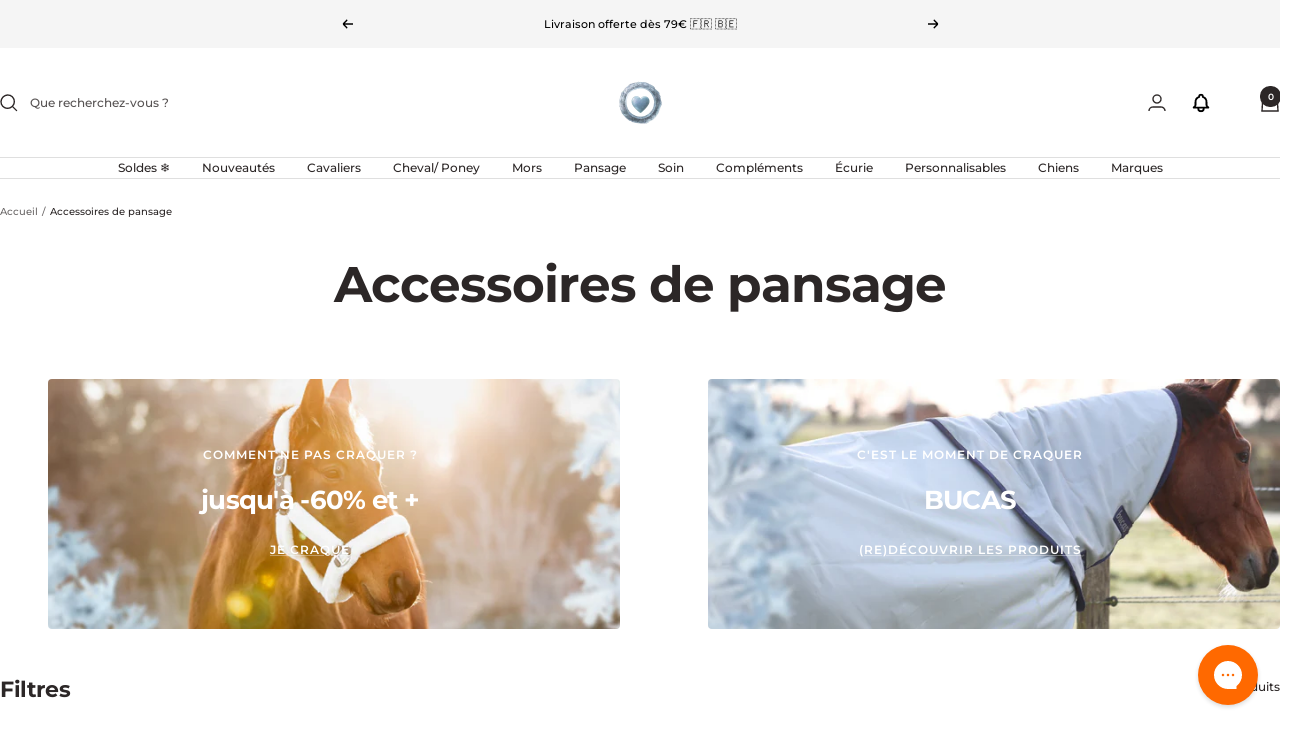

--- FILE ---
content_type: text/css
request_url: https://js.klevu.com/klevu-css/klevu_search_box_klevu-159424267372312497.min.css?t=0
body_size: 9905
content:
.klevu-searching-area{position:absolute;z-index:20000000000;width:750px;font-family:inherit;font-size:12px;border:0;background-color:#fff;-webkit-box-shadow:0 3px 5px rgba(50,50,50,0.25);-moz-box-shadow:0 3px 5px rgba(50,50,50,0.25);box-shadow:0 3px 5px rgba(50,50,50,0.25);border-radius:4px}
.klevu-min-ltr{display:none;position:absolute;z-index:20000000000;width:20%;font-family:inherit;font-size:12px;color:#414042;padding:3px;border:1px solid #ddd;background-color:#fff;text-align:left}
.klevu-min-ltr img{width:auto}.klevu-fluid .klevu-searching-area{width:75%}.klevu-without-filter{width:550px}
.klevu-fluid .klevu-without-filter{width:55%;background:#fff}.klevu-popular-terms{width:750px}.klevu-fluid .klevu-popular-terms{width:55%}
.klevu-pt-rs-hover{font-family:inherit;padding:10px;font-size:11px;position:absolute;z-index:20000000000;width:500px;border:1px solid #f1f1f1;background-color:#fff;line-height:20px;border-top-right-radius:8px;border-bottom-right-radius:8px;border-bottom-left-radius:8px}
.klevu-fluid .klevu-pt-rs-hover{width:38%}.klevu-pt-rs-hover a{color:#414042;text-decoration:none;display:inline-block}
.klevu-pt-rs-hover a:hover{text-decoration:underline}.klevu-pt-rs-hover strong{float:left;width:25%;color:#666;display:block;text-align:left}
.klevu-pt-rs-hover .klevu-pt-rs-keywords{float:left;width:73%;margin-left:1%;color:#666;text-align:left}
.klevu-pt-rs{float:left;width:31%;max-height:434px;overflow:auto;background-color:#eee}.klevu-pt-head{padding:11.5px;font-weight:bold;background-color:#c3c3c3;font-size:12px;text-align:left;color:#000}
.klevu-pt-list ul{margin:0;padding:0;margin-top:10px}.klevu-pt-list ul li{list-style:none;text-align:left;width:98.5%;display:inline-table;margin:0;padding:4px;padding-bottom:5px;padding-top:5px;border-bottom:1px dotted #ddd;padding-left:0}
.klevu-pt-list ul li:last-child{border-bottom:0}.klevu-pt-list ul li a{display:block;position:relative;overflow:hidden;margin:0 5px;padding-top:3px;padding-bottom:3px;padding-left:5px;padding-right:5px;font-size:13px;line-height:15px;text-decoration:none;cursor:pointer;-moz-border-radius:26px 26px 26px 26px;-webkit-border-radius:26px 26px 26px 26px;border-radius:26px 26px 26px 26px;color:#000}
.klevu-pt-list ul li a:hover{background-color:#dadada}.klevu-pt-list ul li.klevu-pt-selected a{background-color:#616161;color:#fff}
.klevu-pt-list ul li a span.klevu-pt-label{float:left;width:86%}.klevu-pt-list ul li a span.klevu-pt-cancel{float:right;width:13%;text-align:right;font-size:11px}
.klevu-popular-terms .klevu-sorting-results{width:69%}.klevu-searching-area img{border:0;display:inline-block}
.klevu-filters{float:left;width:30.8%;max-height:434px;overflow:auto;background-color:#fff}.klevu-filter-head{padding:10px;font-weight:bold;font-size:13px;text-align:left;color:#000}
.klevu-collapse{background:url(https://js.klevu.com/klevu-js-v1/img-1-1/klevu-collapse-filter.png) right no-repeat}
.klevu-expand{background:url(https://js.klevu.com/klevu-js-v1/img-1-1/klevu-expand-filter.png) right no-repeat}
.klevu-filter-box{height:150px;overflow:hidden;color:#000}.klevu-filter-name{padding-bottom:7px}.klevu-filter-box a{text-decoration:none}
.klevu-show-opt{text-align:center;padding:3px;position:relative}.klevu-hide-opt{text-align:center;padding:3px;position:relative}
.klevu-filter-name ul{margin:0;padding:0;margin-top:10px}.klevu-filter-name ul li{list-style:none;text-align:left;width:99%;display:inline-table;margin:0;padding-left:0}
.klevu-filter-name ul li a{display:block;position:relative;overflow:hidden;margin:0 5px;padding-left:5px;padding-right:5px;font-size:13px;text-decoration:none;cursor:pointer;color:#000}
.klevu-filter-name ul li.klevu-filter-selected{border-bottom:0}.klevu-filter-name ul li a span.klevu-filter-label{float:left;width:86%}
.klevu-filter-name ul li a span.klevu-filter-total{float:right;width:13%;text-align:right}.klevu-filter-name ul li a span.klevu-filter-cancel{float:right;width:13%;text-align:right;font-size:11px}
.klevu-filter-label:before{content:'';border:1px solid #eee;background:#fff;border-radius:50%;margin-right:8px;height:12px;width:12px;display:inline-block;color:#777;margin-top:0;position:relative;box-sizing:border-box;-moz-box-sizing:border-box;-webkit-box-sizing:border-box;transition:background 200ms;-webkit-transition:background 200ms;-moz-transition:background 200ms}
.klevu-filter-name ul li a:hover span.klevu-filter-label:before{border:1px solid #414042}.klevu-filter-name ul li.klevu-filter-selected span.klevu-filter-label:before{background:#414042;border:1px solid #414042}
.klevu-multi-check .klevu-filter-label:before{content:'';border:1px solid #eee;border-radius:4px;margin-right:8px;height:15px;width:15px;color:#777;margin-bottom:-1px;position:relative;box-sizing:border-box;-moz-box-sizing:border-box;-webkit-box-sizing:border-box;transition:background 200ms;-webkit-transition:background 200ms;-moz-transition:background 200ms;transition:border-color 200ms;-webkit-transition:border-color 200ms;-moz-transition:border-color 200ms}
.klevu-multi-check .klevu-filter-name ul li a:hover span.klevu-filter-label:before{background:#fff;border:1px solid #f57002}
.klevu-multi-check .klevu-filter-name ul li.klevu-filter-selected span.klevu-filter-label:before{background:#fff;border:1px solid #414042}
.klevu-multi-check .klevu-filter-name ul li a:hover span.klevu-filter-label:after{content:'';position:absolute;width:9px;height:5px;background:transparent;top:5px;left:8px;border:2px solid #ccc;border-top:0;border-right:0;box-sizing:border-box;-moz-box-sizing:border-box;-webkit-box-sizing:border-box;-webkit-transform:rotate(-45deg);-moz-transform:rotate(-45deg);-o-transform:rotate(-45deg);-ms-transform:rotate(-45deg);transform:rotate(-45deg)}
.klevu-multi-check .klevu-filter-name ul li.klevu-filter-selected span.klevu-filter-label:after{content:'';position:absolute;width:9px;height:5px;background:transparent;top:6px;left:8px;border:2px solid #f57002;border-top:0;border-right:0;box-sizing:border-box;-moz-box-sizing:border-box;-webkit-box-sizing:border-box;-webkit-transform:rotate(-45deg);-moz-transform:rotate(-45deg);-o-transform:rotate(-45deg);-ms-transform:rotate(-45deg);transform:rotate(-45deg)}
.klevu-multi-check .klevu-filter-name ul li.klevu-filter-selected:hover span.klevu-filter-label:after{box-sizing:border-box;-moz-box-sizing:border-box;-webkit-box-sizing:border-box;border-color:#414042}
.klevu-sorting-results{float:left;width:69%}.klevu-without-filter .klevu-sorting-results{width:100%}
.klevu-sorting-area{border-top:0;padding:9px;background-color:#ff7c10;text-align:center}.klevu-view{float:left;width:20%;text-align:left}
.klevu-view a{height:15px;width:15px;text-align:center;vertical-align:middle;display:inline-block;overflow:hidden}
.klevu-grid-btn{background:#ff7c11 url(https://js.klevu.com/klevu-js-v1/img-1-1/klevu-grid.png) no-repeat 0 0;cursor:pointer}
.klevu-list-btn{background:#ff7c11 url(https://js.klevu.com/klevu-js-v1/img-1-1/klevu-list.png) no-repeat 0 0;cursor:pointer}
.klevu-view a:hover{border-color:#BBB;background-position:0 -17px}.klevu-view a.klevu-current-view{background-position:0 -17px;border-color:#BBB}
.klevu-sorting{float:left;width:20%;text-align:right}.klevu-sorting a{height:15px;width:15px;text-align:center;vertical-align:middle;display:inline-block;overflow:hidden}
.klevu-rel-btn{background:url(https://js.klevu.com/klevu-js-v1/img-1-1/klevu-relevance.png) no-repeat 0 0;cursor:pointer}
.klevu-price-low-btn{background:url(https://js.klevu.com/klevu-js-v1/img-1-1/klevu-p-low-to-high.png) no-repeat 0 0;cursor:pointer;margin-right:-4px}
.klevu-price-high-btn{background:url(https://js.klevu.com/klevu-js-v1/img-1-1/klevu-p-high-to-low.png) no-repeat 0 0;cursor:pointer}
.klevu-sorting a:hover{background-position:0 -17px}.klevu-sorting a.klevu-current-sort{background-position:0 -17px}
.klevu-total-results{float:left;width:60%;text-align:center;font-size:11px;color:#fff}.klevu-clear-left{clear:left}
.klevu-list-view{background-color:#fff;overflow:auto;max-height:400px}.klevu-list-view ul{margin:0;padding:0;width:100% !important}
.klevu-list-view ul li{display:block;width:99.5%;height:auto;border-bottom:1px solid #eee;text-align:left}
.klevu-list-view ul li a.klevu-result-box{position:relative;text-decoration:none;color:#000;outline:0;display:block;padding:10px;height:auto}
.klevu-list-view ul li a.klevu-result-box:hover .klevu-name{text-decoration:underline}.klevu-list-view ul li:hover{cursor:pointer;background-color:#f9f9f9}
.klevu-list-view .klevu-img-wrap{float:left;overflow:hidden;width:18% !important;height:95px !important;text-align:center}
.klevu-list-view img{max-width:100% !important;max-height:95px !important;width:auto;height:auto;border:0;outline:0;opacity:1}
.klevu-list-view ul li .klevu-discount-badge{background:#ffcc01;padding:5px 10px;color:#000;font-weight:bold;position:absolute;top:6px;left:4px}
.klevu-list-view ul li .klevu-discount-badge strong{color:#000}.klevu-list-view ul li .klevu-name-desc{float:left;width:64%;padding-left:8px}
.klevu-list-view ul li .klevu-name{font-size:13px;text-decoration:none;color:#000;font-weight:bold;line-height:22px}
.klevu-list-view ul li .klevu-desc{font-size:13px;line-height:20px;color:#000}.klevu-list-view ul li .klevu-price{float:left;width:14%;margin-top:5px;margin-bottom:5px;padding:5px;text-align:center}
.klevu-list-view ul li .klevu-saleprice{font-weight:bold;font-size:12px;margin-bottom:5px;color:#000}
.klevu-list-view ul li .klevu-origprice{font-size:11px;text-decoration:line-through;color:#555}.klevu-list-view ul li .klevu-special-price{color:#f60}
.klevu-list-view ul li span.klevuPriceGreyText{font-weight:normal;font-size:11px !important;margin-bottom:5px;color:#393939 !important}
.klevu-list-view ul li strong{color:#2980b9}.klevu-list-view .klevu-stars-small{height:13px;display:inline-block;vertical-align:bottom;background:transparent url(https://js.klevu.com/klevu-js-v1/img-1-1/star-gray.png) top left repeat-x;width:65px;margin-top:5px}
.klevu-list-view .klevu-stars-small .klevu-rating{background:transparent url(https://js.klevu.com/klevu-js-v1/img-1-1/star-yellow.png) top left repeat-x;height:13px}
.klevu-list-view ul li{position:relative}.klevu-list-view ul li .klevu-addtocart{display:none;position:absolute;top:22px;right:4px;width:18%;text-align:center;margin-bottom:5px}
.klevu-list-view ul li:hover>.klevu-addtocart{display:block}.klevu-list-view ul li input[type="text"]{display:block;width:90%;float:none;border:1px solid #ddd;outline:0;text-align:right;font-size:12px}
.klevu-list-view ul li input[name="klevu-qty"]{display:none}.klevu-list-view ul li a.klevu-addtocart-btn{display:block;background:#414042;float:none;color:#fff;width:96%;padding-top:6px;padding-bottom:6px;margin-bottom:0;text-align:center;vertical-align:middle;cursor:pointer;white-space:nowrap;-webkit-user-select:none;-moz-user-select:none;-ms-user-select:none;-o-user-select:none;text-decoration:none}
.klevu-list-view ul li a.klevu-addtocart-btn:hover,.klevu-list-view ul li a.klevu-addtocart-btn:focus{text-decoration:none;background:#444;color:#fff;-webkit-transition:all .2s ease-in;transition:all .2s ease-in}
.klevu-grid-view{background-color:#fff;overflow:auto;max-height:400px;text-align:left}.klevu-grid-view ul{margin:0;padding:0;width:100% !important}
.klevu-grid-view ul li{display:inline-block;width:32%;min-height:200px;padding:0;vertical-align:top;text-align:center}
.klevu-grid-view ul li:hover{background-color:#f8f8f8}.klevu-grid-view ul li:nth-child(1),.klevu-grid-view ul li:nth-child(2),.klevu-grid-view ul li:nth-child(3){border-top:0}
.klevu-grid-view ul li a.klevu-result-box{position:relative;text-decoration:none;color:#000;outline:0;display:block;padding-top:15px;height:auto;min-height:200px;padding-bottom:10px}
.klevu-grid-view ul li a.klevu-result-box:hover .klevu-name{color:#666}.klevu-grid-view ul li:nth-child(3n+3){border-right:0}
.klevu-grid-view .klevu-img-wrap{float:none;overflow:hidden;width:100px !important;height:100px !important;text-align:center;margin:0 auto}
.kuGridView .klevuImgWrap a{position:static}.klevu-grid-view .klevu-img-wrap img{max-width:100px !important;max-height:100px !important;width:auto;height:auto;border:0;outline:0;opacity:1}
.klevu-grid-view .klevu-name-desc{float:none}.klevu-grid-view ul li .klevu-name{padding:5px;font-size:12px;text-decoration:none;color:#000;line-height:16px;min-height:32px;margin-top:5px}
.klevu-grid-view .klevu-desc{display:none}.klevu-grid-view ul li .klevu-price{float:none;margin-top:5px;padding:5px}
.klevu-grid-view ul li .klevu-saleprice{display:inline-block;font-weight:bold;font-size:12px;color:#000}
.klevu-grid-view ul li .klevu-special-price{color:#f60;margin-left:5px}.klevu-grid-view ul li .klevu-origprice{display:inline-block;font-size:12px;text-decoration:line-through;color:#555}
.klevu-grid-view ul li span.klevuPriceGreyText{font-weight:normal;font-size:11px !important;margin-bottom:5px;color:#393939 !important}
.klevu-grid-view ul li .klevu-discount-badge{background:#ffcc01;padding:5px 10px;color:#000;font-weight:bold;position:absolute;top:6px;left:2px}
.klevu-grid-view .klevu-stars-small{height:13px;display:inline-block;vertical-align:bottom;background:transparent url(https://js.klevu.com/klevu-js-v1/img-1-1/star-gray.png) top left repeat-x;width:65px}
.klevu-grid-view .klevu-stars-small .klevu-rating{background:transparent url(https://js.klevu.com/klevu-js-v1/img-1-1/star-yellow.png) top left repeat-x;height:13px}
.klevu-grid-view ul li .klevu-addtocart{margin-bottom:5px;text-align:center}.klevu-grid-view ul li input[type="text"]{display:inline-block;width:25%;float:left;border:1px solid #ddd;outline:0;text-align:right;font-size:12px}
.klevu-grid-view ul li input[name="klevu-qty"]{display:none}.klevu-grid-view ul li a.klevu-addtocart-btn{display:inline-block;background:#414042;float:none;color:#fff;width:72%;padding-top:6px;padding-bottom:6px;margin-bottom:0;text-align:center;vertical-align:middle;cursor:pointer;white-space:nowrap;-webkit-user-select:none;-moz-user-select:none;-ms-user-select:none;-o-user-select:none;text-decoration:none}
.klevu-grid-view ul li a.klevu-addtocart-btn:hover,.klevu-grid-view ul li a.klevu-addtocart-btn:focus{text-decoration:none;background:#444;color:#fff;-webkit-transition:all .2s ease-in;transition:all .2s ease-in}
.klevu-grid-view ul li .klevu-addtocart img{max-width:auto !important;max-height:25px !important}.powered-by-klevu{padding-right:2px;background-color:#eee;text-align:right;border-top:1px solid #ddd}
.powered-by-klevu a{line-height:16px;color:#414042;text-decoration:none;font-size:10px}.powered-by-klevu a:hover{text-decoration:none}
.klevu-clear-both{clear:both}#klevuLoader img{width:auto}.klevu-loader-with-filter{margin-top:50%;margin-bottom:10%;margin-left:50%}
.klevu-loader-without-filter{margin-top:10%;margin-bottom:10%;margin-left:50%;text-align:center}.klevu-no-records{font-size:13px;margin-bottom:10%;margin-top:10%;text-align:center}
.klevu-variants{font-size:9px;text-align:center;color:#777}.klevu-out-of-stock{font-size:9px;text-align:center;color:#777}
.klevu-vat-caption{font-size:9px;text-align:center;color:#777}@font-face{font-family:'WebRupee';src:url('https://js.klevu.com/klevu-css/kuwebrupeefont/WebRupee.V2.0.eot');src:local('WebRupee'),url('https://js.klevu.com/klevu-css/kuwebrupeefont/WebRupee.V2.0.ttf') format('truetype'),url('https://js.klevu.com/klevu-css/kuwebrupeefont/WebRupee.V2.0.woff') format('woff'),url('https://js.klevu.com/klevu-css/kuwebrupeefont/WebRupee.V2.0.svg') format('svg');font-weight:normal;font-style:normal}
.klevuwebrupee{font-family:'WebRupee'}.klevu-total-results-tab{display:none}
.klevu-searching-with-cms .klevu-sorting-area{padding-bottom:0;border-bottom:1px solid #ddd}.klevu-searching-with-cms .klevu-total-results{display:none}
.klevu-searching-with-cms .klevu-total-results-tab{display:block;float:left;width:70%;text-align:center;font-size:11px;color:#414042}
.klevu-searching-with-cms .klevu-view{width:15%}.klevu-searching-with-cms .klevu-sorting{width:15%}.klevuTabs{text-align:center;list-style:none;padding:0;line-height:24px;height:26px;overflow:hidden;font-size:12px;position:relative;margin-bottom:-1px}
.klevuTabs a{border:1px solid #ddd;background:#d1d1d1;background:-o-linear-gradient(top,#ececec 50%,#d1d1d1 100%);background:-ms-linear-gradient(top,#ececec 50%,#d1d1d1 100%);background:-moz-linear-gradient(top,#ececec 50%,#d1d1d1 100%);background:-webkit-linear-gradient(top,#ececec 50%,#d1d1d1 100%);background:linear-gradient(top,#ececec 50%,#d1d1d1 100%);display:inline-block;position:relative;z-index:0;border-top-left-radius:6px;border-top-right-radius:6px;box-shadow:0 2px 2px rgba(0,0,0,0.4),inset 0 1px 0 #FFF;text-shadow:0 1px #FFF;margin:0 -5px;padding:0 12px;color:#555;text-decoration:none;cursor:pointer}
.klevuTabs a.klevu-tab-selected{background:#FFF;color:#414042;z-index:2;border-bottom-color:#FFF}.klevuTabs:before{position:absolute;content:" ";width:100%;bottom:0;left:0;z-index:1}
.klevuTabs a:before,.klevuTabs a:after{border:1px solid #ddd;position:absolute;bottom:-1px;width:5px;height:5px;content:" "}
.klevuTabs a:before{left:-6px;border-bottom-right-radius:6px;border-width:0 1px 1px 0;box-shadow:2px 2px 0 #d1d1d1}
.klevuTabs a:after{right:-6px;border-bottom-left-radius:6px;border-width:0 0 1px 1px;box-shadow:-2px 2px 0 #d1d1d1}
.klevuTabs a.klevu-tab-selected:before{box-shadow:2px 2px 0 #FFF}.klevuTabs a.klevu-tab-selected:after{box-shadow:-2px 2px 0 #FFF}
#klevu-other-content{display:none}.klevu-other-content-view{background-color:#fff;overflow:auto;max-height:400px}
.klevu-other-content-view ul{margin:0;padding:0}.klevu-other-content-view ul li{display:block;width:99.5%;height:auto;border-bottom:1px solid #eee;text-align:left}
.klevu-other-content-view ul li a.klevu-result-box{text-decoration:none;color:#000;outline:0;display:block;padding:10px;height:auto}
.klevu-other-content-view ul li a.klevu-result-box:hover .klevu-name{text-decoration:underline}.klevu-other-content-view ul li:hover{cursor:pointer}
.klevu-other-content-view ul li .klevu-name-desc{width:100%}.klevu-other-content-view ul li .klevu-name{padding:5px;font-size:13px;text-decoration:none;color:#000;font-weight:bold}
.klevu-other-content-view ul li .klevu-desc{line-height:20px;padding:5px;color:#000}.klevu-other-content-view ul li strong{color:#2980b9}
.klevuPriceRangeSlider{width:80%;margin:0 auto;margin-top:30px;min-height:50px}.klevuPS-target,.klevuPS-target *{-webkit-touch-callout:none;-webkit-user-select:none;-ms-touch-action:none;touch-action:none;-ms-user-select:none;-moz-user-select:none;user-select:none;-moz-box-sizing:border-box;box-sizing:border-box}
.klevuPS-target{position:relative;direction:ltr}.klevuPS-base{width:100%;height:100%;position:relative;z-index:1}
.klevuPS-origin{position:absolute;right:0;top:0;left:0;bottom:0}.klevuPS-handle{position:relative;z-index:1}
.klevuPS-stacking .klevuPS-handle{z-index:10}.klevuPS-state-tap .klevuPS-origin{-webkit-transition:left .3s,top .3s;transition:left .3s,top .3s}
.klevuPS-base,.klevuPS-handle{-webkit-transform:translate3d(0,0,0);transform:translate3d(0,0,0)}.klevuPS-horizontal{height:4px}
.klevuPS-horizontal .klevuPS-handle{width:18px;height:18px;left:-9px;top:-7px}.klevuPS-vertical{width:18px}
.klevuPS-vertical .klevuPS-handle{width:28px;height:34px;left:-6px;top:-17px}.klevuPS-background{background:#eee}
.klevuPS-connect{background:#414042;-webkit-transition:background 450ms;transition:background 450ms}
.klevuPS-origin{border-radius:2px}.klevuPS-target{border-radius:4px}.klevuPS-draggable{cursor:w-resize}
.klevuPS-vertical .klevuPS-draggable{cursor:n-resize}.klevuPS-handle{border:1px solid #414042;border-radius:50%;background:#fff;cursor:pointer}
.klevuPS-tooltip{display:block;position:absolute;text-align:center;font-size:13px;margin-left:-9px}.klevuPS-horizontal .klevuPS-handle-lower .klevuPS-tooltip{bottom:-24px}
.klevuPS-horizontal .klevuPS-handle-upper .klevuPS-tooltip{bottom:-24px}.disableKlevuFilter{opacity:.3;pointer-events:none}
@media only screen and (max-width:1024px){.klevu-fluid .klevu-searching-area{width:70%}.klevu-fluid .klevu-without-filter{width:60%}
.klevu-fluid .klevu-pt-rs-hover{width:50% !important;padding:5px}}@media only screen and (min-width:641px) and (max-width:800px){.klevu-fluid .klevu-searching-area{left:0 !important;margin-left:10px;width:88%}
.klevu-fluid .klevu-filters{width:40%;float:left;border-right:0}.klevu-fluid .klevu-sorting-results{width:59.8%;float:left}
.klevu-fluid .klevu-popular-terms .klevu-sorting-results{width:68.5%}.klevu-fluid .klevu-without-filter .klevu-sorting-results{width:100%}
.klevu-fluid .klevu-sorting ul li{padding-left:3px;padding-right:3px;font-size:10px}.klevu-fluid .klevu-grid-view ul li{width:48.4%}
.klevu-fluid .klevu-grid-view ul li:nth-child(2n+2){border-right:0}.klevu-fluid .klevu-grid-view ul li:nth-child(odd){border-right:0}
.klevu-grid-view ul li:nth-child(3){border-top:1px solid #e2e2e2}.klevu-grid-view ul li:nth-last-child(1){border-top:0}
.klevu-fluid .klevu-list-view ul li .klevu-price{float:none;width:100%;margin-top:20px}.klevu-fluid .klevu-list-view .klevu-price .klevu-saleprice{display:inline !important}
.klevu-fluid .klevu-list-view .klevu-price .klevu-origprice{display:inline !important}.klevu-fluid .klevu-pt-rs-hover{width:75% !important;padding:5px}
}@media only screen and (max-width:640px){.klevu-fluid .klevu-searching-area{left:0 !important;margin-left:10px;width:90%}
.klevu-fluid .klevu-sorting-results{width:100%}.klevu-fluid .klevu-popular-terms .klevu-sorting-results{width:100%}
.klevu-fluid .klevu-pt-rs{display:none !important}.klevu-fluid .klevu-filters{display:none !important}
.klevu-fluid .klevu-grid-view ul li{width:32.4%}.klevu-fluid .klevu-list-view ul li .klevu-price{float:none;width:100%;margin-top:20px}
.klevu-fluid .klevu-list-view .klevu-price .klevu-saleprice{display:inline !important}.klevu-fluid .klevu-list-view .klevu-price .klevu-origprice{display:inline !important}
.klevu-fluid .klevu-pt-rs-hover{width:90% !important;padding:5px}.klevu-fluid .klevu-pt-rs-hover strong{float:none;width:100%}
.klevu-fluid .klevu-pt-rs-hover .klevu-pt-rs-keywords{float:none;width:100%}.klevu-fluid .klevu-rs-hover-box{margin-top:10px}
.klevu-fluid .klevu-searching-with-cms .klevu-sorting{display:none}.klevu-fluid .klevu-searching-with-cms .klevu-total-results-tab{width:85%}
.klevu-fluid .klevu-total-results-tab{overflow:hidden;margin-bottom:-4px}.klevu-fluid .klevu-searching-with-cms .klevu-sorting-area{padding:3px;padding-top:8px}
.klevu-fluid .klevuTabs{font-size:11px}.klevu-fluid .klevuTabs a{padding:0 8px;margin:0 -4px}}@media only screen and (max-width:480px){.klevu-fluid .klevu-grid-view ul li{width:48.2%}
.klevu-grid-view ul li:nth-child(3){border-top:1px solid #e2e2e2}.klevu-grid-view ul li:nth-last-child(1){border-top:0}
.klevu-fluid .klevu-grid-view ul li:nth-child(2n+2){border-right:0}.klevu-fluid .klevu-grid-view ul li:nth-child(odd){border-right:1px solid #e2e2e2}
}.kuContainer{width:100%;margin:0 auto;font-family:inherit;font-size:12px;background-color:#fff;box-sizing:border-box;-moz-box-sizing:border-box;-webkit-box-sizing:border-box;padding:10px}
.kuProListing{margin-top:20px;margin-bottom:20px}.kuFilters{float:left;width:22%}.kuFilterBox{margin-bottom:20px}
.kuFilterHead{padding:6px;font-size:12px;text-align:left;line-height:24px;border-bottom:1px solid #eee;text-transform:uppercase;font-weight:600;color:#414042}
.kuShowOpt{text-align:left;padding:3px;padding-left:35px;margin-bottom:20px;margin-top:-15px}.kuHideOpt{text-align:left;padding:3px;padding-left:35px;margin-bottom:20px;margin-top:-15px}
.kuShowOpt img,.kuHideOpt img{width:auto !important}.kuShowOpt a,.kuHideOpt a{color:#4d7abf;text-decoration:none}
.kuFilterNames ul{margin:0;padding:0;margin-top:10px;margin-left:0 !important;padding-left:0 !important}
.kuFilterNames ul li{list-style:none;text-align:left;width:100%;display:inline-table;margin:0;padding-left:0;margin-left:0 !important}
.kuFilterNames ul li a{display:block;position:relative;overflow:hidden;margin:0 5px;padding-left:5px;padding-right:5px;font-size:13px;text-decoration:none;cursor:pointer;font-style:normal;color:#414042;border:none !important;line-height:22px}
.kuFilterNames ul li a:hover{cursor:pointer}.kuFilterNames ul li.kuSelected a{color:#414042}.kuFilterNames ul li a span.kuFilterLabel{float:left;width:86%;margin:0;padding:0;font-weight:normal}
.kuFilterNames ul li a span.kuFilterTotal{float:right;width:13%;text-align:right}.kuFilterLabel:before{content:'';border:1px solid #eee;border-radius:50%;margin-right:8px;height:12px;width:12px;display:inline-block;color:#777;margin-top:0;position:relative;box-sizing:border-box;-moz-box-sizing:border-box;-webkit-box-sizing:border-box;transition:background 200ms;-webkit-transition:background 200ms;-moz-transition:background 200ms}
.kuFilterNames ul li a:hover span.kuFilterLabel:before{background:#414042;border:1px solid #414042}.kuFilterNames ul li.kuSelected span.kuFilterLabel:before{background:#414042;border:1px solid #414042}
.kuMulticheck .kuFilterLabel:before{content:'';border:1px solid #eee;border-radius:0;margin-right:8px;height:15px;width:15px;color:#777;margin-bottom:-1px;position:relative;box-sizing:border-box;-moz-box-sizing:border-box;-webkit-box-sizing:border-box;transition:background 200ms;-webkit-transition:background 200ms;-moz-transition:background 200ms;transition:border-color 200ms;-webkit-transition:border-color 200ms;-moz-transition:border-color 200ms}
.kuMulticheck .kuFilterNames ul li a:hover span.kuFilterLabel:before{background:#fff;border:1px solid #414042}
.kuMulticheck .kuFilterNames ul li.kuSelected span.kuFilterLabel:before{background:#fff;border:1px solid #414042}
.kuMulticheck .kuHover .kuFilterNames ul li a:hover span.kuFilterLabel:after{content:'';position:absolute;width:9px;height:5px;background:transparent;top:3px;left:8px;border:2px solid #ccc;border-top:0;border-right:0;box-sizing:border-box;-moz-box-sizing:border-box;-webkit-box-sizing:border-box;-webkit-transform:rotate(-45deg);-moz-transform:rotate(-45deg);-o-transform:rotate(-45deg);-ms-transform:rotate(-45deg);transform:rotate(-45deg)}
.kuMulticheck .kuFilterNames ul li.kuSelected span.kuFilterLabel:after{content:'';position:absolute;width:9px;height:5px;background:transparent;top:3px;left:8px;border:2px solid #414042;border-top:0;border-right:0;box-sizing:border-box;-moz-box-sizing:border-box;-webkit-box-sizing:border-box;-webkit-transform:rotate(-45deg);-moz-transform:rotate(-45deg);-o-transform:rotate(-45deg);-ms-transform:rotate(-45deg);transform:rotate(-45deg)}
.kuMulticheck .kuFilterNames ul li.kuSelected:hover span.kuFilterLabel:after{box-sizing:border-box;-moz-box-sizing:border-box;-webkit-box-sizing:border-box;border-color:#414042}
.kuFilterNames ul li a span.kuFilterCancel{float:right;width:13%;text-align:right}.kuResultList{float:right;width:75%;margin-top:3px}
.kuSortHeader{padding-top:0;margin-top:0}.kuResultInfo{border-bottom:1px solid #eee}.kuTotalResultsTab{float:left;width:40%}
.kuTotResults{text-align:left;margin-bottom:10px;line-height:24px;font-weight:bold;font-size:14px;float:left;color:#414042}
.kuTotalResultsTab .kuTabs{line-height:30px}.kuTotalResultsTab .kuTabs a{padding:8px;cursor:pointer;font-size:12px;margin-right:5px;transition:background 200ms;-webkit-transition:background 300ms;-moz-transition:background 200ms;color:#414042}
.kuTotalResultsTab .kuTabs a:hover{border-bottom:3px solid #eee;text-decoration:none}.kuTotalResultsTab a.kuTabSelected{border-bottom:3px solid #eee}
.kuTotalResultsTab a.kuTabSelected:hover{background:0}.kuSortingOpt{padding-top:12px;padding-bottom:12px;width:100%;margin-top:3px}
.kuSortby{float:left;width:35%}.kuSortby label{display:inline;color:#414042}.kuSortby select{display:inline;height:auto;min-height:22px;width:auto;margin-left:5px;max-width:135px}
.kuView{float:right;width:15%;text-align:right}.kuView .kuGridviewBtn{background:url(https://js.klevu.com/klevu-js-v1/img-1-1/ku-gridview.png) no-repeat 0 0;cursor:pointer}
.kuView .kuListviewBtn{background:url(https://js.klevu.com/klevu-js-v1/img-1-1/ku-listview.png) no-repeat 0 0;cursor:pointer}
.kuView a{display:inline-block;width:22px;height:22px;margin-left:4px;text-align:center;vertical-align:middle;overflow:hidden;-webkit-transition:background-position .1s ease-in;-moz-transition:background-position .1s ease-in;-o-transition:background-position .1s ease-in;transition:background-position .1s ease-in}
.kuView a:hover{background-position:0 -25px;text-decoration:none}.kuView a.kuCurrent{background-position:0 -25px;text-decoration:none}
.kuPerPage{float:left;width:32%;margin-left:10px;text-align:center}.kuPerPage label{display:inline;color:#414042}
.kuPerPage select{width:auto !important;height:auto;min-height:22px;display:inline;margin-left:5px}.kuPagination{width:33%;float:right;margin-left:10px;text-align:right;margin-bottom:5px}
.kuPagination a{margin:0;position:relative;display:inline-block;padding-left:4px;padding-right:5px;color:#414042;cursor:pointer;text-decoration:none;border-right:1px solid #eee;font-size:13px}
.kuPagination a:hover{color:#000}.kuPagination a.kuCurrent{background:#fff;-webkit-box-shadow:none;-moz-box-shadow:none;box-shadow:none;font-weight:bold}
.kuPagination a:last-child{border-right:0}.kuOtherContent .kuPagination{float:right}.kuOtherContent .kuPerPage{margin-left:0;text-align:left}
.kuClearLeft{clear:both;line-height:0}.klevu-clearboth-listview{clear:left}.kuDiscountBadge{background:#414042;padding:7px 0 0 0;color:#fff;width:47px;height:40px;border-radius:50%;font-weight:bold;position:absolute;text-align:center;-moz-transition:all .5s ease;-webkit-transition:all .5s ease;-o-transition:all .5s ease;transition:all .5s ease}
.kuDiscountBadge span{display:block}.kuResults{margin-top:10px}.kuOtherContentView{margin-top:10px}.kuOtherContentView ul li .kuNameDesc{margin-top:0 !important}
.kuListView{margin-top:10px}.kuListView ul{margin:0;padding:0;width:100% !important}.kuListView ul li{position:relative;display:block;width:100%;height:auto;padding:10px;text-align:left;margin-bottom:32px;box-sizing:border-box;-moz-box-sizing:border-box;-webkit-box-sizing:border-box;padding:15px;border:1px solid #eee}
.kuListView ul li:hover{box-shadow:0 0 10px rgba(0,0,0,0.2);border-color:transparent;transition:box-shadow 400ms ease-out;-moz-transition:box-shadow 400ms ease-out;-webkit-transition:box-shadow 400ms ease-out;-o-transition:box-shadow 400ms ease-out}
.kuListView .klevuImgWrap{float:left;overflow:hidden;width:18% !important;height:165px !important;text-align:center}
.kuListView .klevuImgWrap img{max-width:100% !important;max-height:200px !important;height:auto;width:auto;border:0;outline:0;display:inline-block !important;-webkit-transition:all .5s ease-in-out;-moz-transition:all .5s ease-in-out;-o-transition:all .5s ease-in-out;-ms-transition:all .5s ease-in-out;transition:all .5s ease-in-out;opacity:1}
.kuListView ul li:hover .klevuImgWrap img{-webkit-transform:scale(1.1);-moz-transform:scale(1.1);-o-transform:scale(1.1);-ms-transform:scale(1.1);transform:scale(1.1)}
.kuListView ul li .kuDiscountBadge{top:10px;left:10px}.kuListView .kuStarsSmall{height:13px;display:inline-block;vertical-align:bottom;background:transparent url(https://js.klevu.com/klevu-js-v1/img-1-1/star-gray.png) top left repeat-x;width:66px;margin-left:5px}
.kuListView .kuStarsSmall .kuRating{background:transparent url(https://js.klevu.com/klevu-js-v1/img-1-1/star-yellow.png) top left repeat-x;height:13px}
.kuListView ul li .kuNameDesc{float:left;width:50%;margin-left:5px;margin-top:15px}.kuListView ul li .kuName{padding:5px}
.kuListView ul li .kuDesc{line-height:20px;padding:5px;font-style:normal;color:#414042}.kuListView ul li .kuName a{font-size:14px;text-decoration:none;color:inherit;font-style:normal;color:#414042}
.kuListView ul li .kuName a:hover{text-decoration:underline}.kuListView ul li .kuPrice{float:left;width:14%;margin-top:15px;margin-bottom:5px;padding:5px;text-align:center;color:#414042}
.kuListView ul li .kuSalePrice{font-weight:bold;font-size:16px;margin-bottom:5px;font-family:inherit}
.kuListView ul li .kuOrigPrice{font-size:13px;text-decoration:line-through}.kuGridView{margin-top:10px}
.kuGridView ul{margin:0;padding:0;margin-left:0 !important;padding-left:0 !important}.kuGridView ul li{display:inline-block;width:32%;min-height:360px;padding:0;vertical-align:top;text-align:center;margin:8px 1% 20px 0 !important;padding-top:15px;font-style:normal;position:relative;box-sizing:border-box;-moz-box-sizing:border-box;-webkit-box-sizing:border-box;padding:10px;border:1px solid #eee;border-radius:3px}
.kuGridView ul li:hover{box-shadow:0 0 10px rgba(0,0,0,0.2);border-color:transparent;transition:box-shadow 400ms ease-out;-moz-transition:box-shadow 400ms ease-out;-webkit-transition:box-shadow 400ms ease-out;-o-transition:box-shadow 400ms ease-out}
.kuGridView .klevuImgWrap{float:none;overflow:hidden;width:100% !important;height:210px !important;text-align:center;margin:0 auto;position:relative}
.kuGridView .klevuImgWrap img{display:block;max-width:100% !important;max-height:200px !important;height:auto;width:auto;bottom:-100%;top:-100%;left:0;right:0;margin:auto !important;border:0;outline:0;display:inline-block !important;position:absolute;-webkit-transition:all .5s ease-in-out;-moz-transition:all .5s ease-in-out;-o-transition:all .5s ease-in-out;-ms-transition:all .5s ease-in-out;transition:all .5s ease-in-out;vertical-align:middle;opacity:1}
.kuGridView ul li:hover .klevuImgWrap img{-webkit-transform:scale(1.1);-moz-transform:scale(1.1);-o-transform:scale(1.1);-ms-transform:scale(1.1);transform:scale(1.1)}
.kuGridView ul li .kuDiscountBadge{top:10px;right:10px}.kuGridView ul li:hover .kuDiscountBadge{width:57px;height:47px;padding-top:10px}
.kuGridView .kuNameDesc{float:none;text-align:center;padding-left:10px;margin-top:10px}.kuGridView .kuDesc{display:none}
.kuGridView ul li .kuName{margin-bottom:5px}.kuGridView .kuStarsSmall{height:13px;display:inline-block;vertical-align:bottom;background:transparent url(https://js.klevu.com/klevu-js-v1/img-1-1/star-gray.png) top left repeat-x;width:66px}
.kuGridView .kuStarsSmall .kuRating{background:transparent url(https://js.klevu.com/klevu-js-v1/img-1-1/star-yellow.png) top left repeat-x;height:13px}
.kuAddtocart{box-sizing:border-box;-moz-box-sizing:border-box;-webkit-box-sizing:border-box}.kuAddtocart input[type="text"]{display:none;border:1px solid #ddd;outline:0;text-align:right}
.kuAddtocart a.kuAddtocartBtn{background:#414042;color:#fff;padding:7px 15px;margin-bottom:0;text-align:center;vertical-align:middle;cursor:pointer;white-space:nowrap;-webkit-user-select:none;-moz-user-select:none;-ms-user-select:none;-o-user-select:none;text-decoration:none;font-size:13px;line-height:19px;text-transform:uppercase;transition:all .3s ease}
.kuAddtocart a.kuAddtocartBtn:hover{background:#777}.kuGridView ul li .kuAddtocart{width:95%;margin-bottom:15px;text-align:left;padding-left:10px;position:absolute;bottom:0;opacity:0;transition:visibility 0,opacity .5s linear;-webkit-transition:visibility 0,opacity .5s linear;-moz-transition:visibility 0,opacity .5s linear}
.kuGridView ul li input[type="text"]{width:25%}.kuGridView ul li:hover .kuAddtocart{visibility:visible;opacity:1}
.kuListView ul li .kuAddtocart{width:15%;float:left;margin-top:30px;opacity:0;transition:visibility 0,opacity .5s linear;-webkit-transition:visibility 0,opacity .5s linear;-moz-transition:visibility 0,opacity .5s linear}
.kuListView ul li input[type="text"]{width:5%;float:none}.kuListView ul li:hover .kuAddtocart{visibility:visible;opacity:1}
.kuGridView ul li .kuAddtocart img,.kuListView ul li .kuAddtocart img{max-height:22px !important;max-width:auto !important}
.kuGridView ul li .kuName a{font-size:13px;text-decoration:none;color:#414042;border:0}.kuGridView ul li .kuName a:hover{text-decoration:underline}
.kuGridView ul li .kuPrice{float:none;margin-top:12px;padding-left:10px;text-align:center;color:#414042}
.kuGridView ul li .kuSalePrice{font-size:14px;font-weight:bold;font-family:inherit;text-align:center;display:inline;margin-right:10px}
.priceGreyText{font-size:11px;color:#636363}.kuGridView ul li .kuOrigPrice{font-size:12px;text-decoration:line-through;text-align:left;display:inline;margin-right:5px}
.kuGridView ul li .kuVariants{text-align:left}.kuGridView ul li strong{color:#2980b9}.kuBottomPagi{padding-top:15px;border-top:1px solid #eee}
.kuBottomPagi .kuPerPage{margin-left:0;text-align:left}.kuBottomPagi .kuPagination{width:50%;float:right;margin-top:5px}
.kuPagination a{font-style:normal}.kuClearBoth{clear:both}.kuNoRecordFound{text-align:center;margin-top:10%;margin-bottom:10%;color:#414042}
.kuVariants{font-size:10px;margin-top:2px;color:#414042}#loader{height:400px;text-align:center}#loader img{margin-top:10%;display:inline-block;width:auto !important}
.kuOtherContent{display:none}.disableKuFilter{opacity:.3;pointer-events:none}.kuPriceRangeSlider{width:75%;margin:0 auto;margin-top:30px;min-height:50px}
.kuPS-target,.kuPS-target *{-webkit-touch-callout:none;-webkit-user-select:none;-ms-touch-action:none;touch-action:none;-ms-user-select:none;-moz-user-select:none;user-select:none;-moz-box-sizing:border-box;box-sizing:border-box}
.kuPS-target{position:relative;direction:ltr}.kuPS-base{width:100%;height:100%;position:relative;z-index:1}
.kuPS-origin{position:absolute;right:0;top:0;left:0;bottom:0}.kuPS-handle{position:relative;z-index:1}
.kuPS-stacking .kuPS-handle{z-index:10}.kuPS-state-tap .kuPS-origin{-webkit-transition:left .3s,top .3s;transition:left .3s,top .3s}
.kuPS-base,.kuPS-handle{-webkit-transform:translate3d(0,0,0);transform:translate3d(0,0,0)}.kuPS-horizontal{height:4px}
.kuPS-horizontal .kuPS-handle{width:18px;height:18px;left:-9px;top:-7px}.kuPS-vertical{width:18px}.kuPS-vertical .kuPS-handle{width:28px;height:34px;left:-6px;top:-17px}
.kuPS-background{background:#eee}.kuPS-connect{background:#414042;-webkit-transition:background 450ms;transition:background 450ms}
.kuPS-origin{border-radius:2px}.kuPS-target{border-radius:4px}.kuPS-draggable{cursor:w-resize}.kuPS-vertical .kuPS-draggable{cursor:n-resize}
.kuPS-handle{border:1px solid #414042;border-radius:50%;background:#fff;cursor:pointer}.kuPS-tooltip{display:block;position:absolute;text-align:center;font-size:13px;margin-left:-6px;background-color:transparent}
.kuPS-horizontal .kuPS-handle-lower .kuPS-tooltip{bottom:-24px;color:#414042}.kuPS-horizontal .kuPS-handle-upper .kuPS-tooltip{bottom:-24px;color:#414042}
.disableKlevuFilter{opacity:.3;pointer-events:none}.kuContainer{max-width:1200px}.kuContainer.kuFiltersTop .kuFilters{border:0 solid #e8e8e8;float:right;width:87%}
.kuContainer.kuFiltersTop .kuResultList{float:left;width:100%}.kuContainer.kuFiltersTop .kuFilterBox{border:1px solid #e8e8e8;display:inline-block;float:left;height:auto;margin-bottom:5px;margin-left:-1px;min-width:90px;position:relative;width:auto}
.kuContainer.kuFiltersTop .kuShowOpt{display:none !important}.kuContainer.kuFiltersTop .kuFilterHead{border-bottom:0 none;border-right:0 solid #e8e8e8;color:#414042;height:32px;line-height:32px;padding:0 10px;position:relative;text-align:center;text-transform:uppercase}
.kuContainer.kuFiltersTop .kuFilterNames{display:none;left:0;position:absolute;top:32px;min-width:250px;width:99.8%;transition:all .5s ease;min-height:80px;max-height:180px;overflow:auto;background:#FFF;border:1px solid #e8e8e8;padding-top:5px;padding-bottom:10px;z-index:100}
.kuContainer.kuFiltersTop .kuFilterBox:last-child .kuFilterNames{left:auto;right:0}.kuContainer.kuFiltersTop .kuFilterHead:hover{transition:all .5s ease;cursor:pointer}
.kuContainer.kuFiltersTop .kuFilterHead:hover+.kuFilterNames,.kuFilterNames:hover{display:block !important}
.kuContainer.kuFiltersTop .kuFilterHead::after{border-left:1px solid #414042;border-top:1px solid #414042;content:"";display:inline-block;height:6px;margin-left:8px;transform:rotate(225deg);width:6px;margin-bottom:2px}
.kuContainer.kuFiltersTop #ku-search-filter-tags{display:block;color:#888;float:right;margin-bottom:25px;width:87%;text-align:left;line-height:20px}
.ku-search-filter-tag{background:#f2f3f6;border:1px solid #f8f8f8;margin-right:5px;border-radius:0;font-size:11px;padding:2px 3px}
.ku-search-filter-remove,.ku-search-filter-remove-all{cursor:pointer;transition:all .3s ease}.ku-search-filter-remove:hover,.ku-search-filter-remove-all:hover{color:#000}
.kuContainer.kuFiltersTop .kuGridView ul li{width:23%;margin-right:1%}.kuContainer.kuFiltersTop .kuFilterHead.kufilter-label{color:#414042 !important;display:inline-block;float:left;border:0 solid #414042;font-size:16px;height:32px;line-height:20px;padding:0;width:12%;text-align:left;min-width:60px}
.kuContainer.kuFiltersTop .kuFilterHead.kufilter-label::after{display:none}.ku-search-block-full{margin:15px 0 15px 0;position:relative}
div#ku-search-form form{width:100%;max-width:100% !important}.ku-searchfield{border:1px solid #e8e8e8;padding:0 10px !important;width:100%;max-width:100%;box-sizing:border-box !important;height:38px !important;line-height:38px !important;background:none !important;box-shadow:none !important;margin-bottom:0 !important}
.ku-search-btn{background:rgba(0,0,0,0) url(https://js.klevu.com/klevu-js-v1/img-1-1/ku-search-icon.png) no-repeat !important;border:0 none !important;cursor:pointer;position:absolute;right:0;text-transform:uppercase;height:38px !important;width:38px !important;top:0;background-size:22px 22px !important;background-position:center center !important;box-sizing:border-box;line-height:38px !important;box-shadow:none !important}
.ku-search-btn:hover{background:rgba(0,0,0,0) url("https://js.klevu.com/klevu-js-v1/img-1-1/ku-search-icon.png") no-repeat scroll center center / 22px 22px;border:medium none;cursor:pointer;transform:scale(1)}
.kuContainer.kuFiltersLeft #ku-search-filter-tags{display:none}.kuContainer.kuFiltersLeft .kuFilterBox{height:201px;overflow:hidden}
.kuContainer.kuFiltersLeft .kuFilterHead.kufilter-label{background:rgba(0,0,0,0) none repeat scroll 0 0;border:0;color:#414042 !important;display:block;font-size:15px;margin-bottom:10px;margin-top:-60px;max-width:245px;padding:5px !important}
.kuFiltersLeft .ku-search-block-full{float:right;width:75%;position:relative}.kuFiltersLeft .ku-search-block-full form{margin:0;padding:0}
.kuContainer #ku-search-filter-tags{display:block !important;color:#222;margin-top:10px;margin-bottom:10px;width:100%;text-align:left;padding-bottom:0;padding-left:0;position:relative}
.ku-search-filter-tag{background:#eee;border:0 solid #f8f8f8;margin-right:4px;border-radius:0;font-size:11px;padding:0 5px;color:#222;margin-bottom:4px;display:inline-block;line-height:20px}
.ku-search-filter-remove,.ku-search-filter-remove-all{cursor:pointer;font-size:12px;color:#222;text-decoration:none}
.ku-search-filter-remove-all a{color:#222;font-size:12px;text-decoration:none;cursor:pointer}.ku-search-filter-remove-all a:hover{color:#333}
.kuFilterHead{cursor:pointer}.kuExpand{position:relative !important;transition:all .3s ease}.kuFilterHead.kuExpand::after{-moz-border-bottom-colors:none;-moz-border-left-colors:none;-moz-border-right-colors:none;-moz-border-top-colors:none;border-color:#000;border-image:none;border-style:solid;border-width:0 1px 1px 0;content:"";display:inline-block;padding:4px;position:absolute;right:12px;top:10px;-ms-transform:rotate(45deg);-moz-transform:rotate(45deg);-webkit-transform:rotate(45deg);transform:rotate(45deg);transition:all .3s ease 0}
.kuCollapse{position:relative !important;transition:all .3s ease}.kuFilterHead.kuCollapse::after{-moz-border-bottom-colors:none;-moz-border-left-colors:none;-moz-border-right-colors:none;-moz-border-top-colors:none;border-color:#000;border-image:none;border-style:solid;border-width:0 1px 1px 0;content:"";display:inline-block;padding:4px;position:absolute;right:12px;top:16px;-ms-transform:rotate(-135deg);-moz-transform:rotate(-135deg);-webkit-transform:rotate(-135deg);transform:rotate(-135deg);transition:all .3s ease}
.kuContainer.kuFiltersTop .kuFilterHead.kuCollapse::after{border-width:1px 0 0 1px;position:initial}
.kuContainer.kuFiltersTop .kuFilterHead.kuExpand::after{border-width:0 1px 1px 0;position:initial}.kuContainer.kuFiltersLeft #ku-search-filter-tags{display:block;width:75%;float:right;margin-top:0}
.kuContainer{width:100% !important}@media only screen and (max-width:1200px){.kuContainer.kuFiltersTop .kuFilters,.kuContainer.kuFiltersTop #ku-search-filter-tags{width:85%}
.kuContainer.kuFiltersTop .kuFilters{border:0}.kuContainer.kuFiltersTop .kuFilterBox{border:1px solid #e8e8e8;margin-bottom:3px;margin-right:-1px}
.kuContainer.kuFiltersTop .kuFilterNames{margin-top:-1px}}@media only screen and (max-width:1024px){.kuSortby{width:35%}
.kuView{width:28%;text-align:right}.kuPerPage{width:35%;text-align:center;margin-left:10px}.kuPagination{width:50%;margin-top:10px}
.kuGridView ul li,.kuContainer.kuFiltersTop .kuGridView ul li{width:31%;margin-bottom:30px}.kuListView .klevuImgWrap{width:20% !important}
.kuListView ul li .kuNameDesc{width:76%}.kuListView ul li .kuPrice{float:none !important;width:58%;display:table-cell;text-align:left;padding-top:20px;padding-left:10px}
.kuListView ul li .kuPrice .kuSalePrice{display:inline !important}.kuListView ul li .kuPrice .kuOrigPrice{display:inline !important}
.kuListView ul li .kuAddtocart{width:15%;float:none;margin-top:30px;visibility:visible !important;opacity:1;display:table-cell}
.kuGridView ul li .kuAddtocart{visibility:visible;opacity:1}.kuContainer.kuFiltersTop .kuFilters,.kuContainer.kuFiltersTop #ku-search-filter-tags{width:82%}
.kuContainer.kuFiltersTop .kuFilterHead.kufilter-label{width:16%;font-size:14px;line-height:20px}}@media only screen and (min-width:641px) and (max-width:768px){.kuFilters{float:left;width:32%}
.kuResultList{width:66%}.kuContainer.kuFiltersLeft #ku-search-filter-tags{width:66%}.kuGridView ul li,.kuContainer.kuFiltersTop .kuGridView ul li{width:46%;margin-bottom:30px;margin-right:2%}
.kuFiltersLeft .ku-search-block-full{float:right;width:66%}}@media only screen and (max-width:640px){.kuFiltersLeft .ku-search-block-full{float:none;width:100%}
.kuFilters,#ku-search-filter-tags,.kufilter-label{display:none !important}.kuResultInfo{padding-bottom:12px}
.kuTotResults{float:none;width:100%;text-align:center}.kuResultList{float:none;width:100%;margin-left:0}
.kuTotalResultsTab{float:none;width:100%;text-align:center}.kuSortingOpt{padding-bottom:5px}.kuSortby{width:50%;height:50px}
.kuSortHeader{margin:0}.kuView{width:50%;text-align:right;height:50px;display:none}.kuPerPage{width:48%;text-align:right;margin:0 auto;margin-top:0}
.kuPagination{width:100%;margin:0 auto;margin-top:10px;text-align:center}.kuGridView ul li,.kuContainer.kuFiltersTop .kuGridView ul li{width:31%}
.kuBottomPagi .kuPerPage{margin-left:0;text-align:left;margin-bottom:5px;float:left;width:46%}.kuBottomPagi .kuPagination{width:52%;float:right;margin-top:5px;text-align:right}
.kuGridView ul li .kuAddtocart{padding-left:0}.kuAddtocart a.kuAddtocartBtn{font-size:11px}}@media only screen and (max-width:480px){.kuGridView ul li,.kuContainer.kuFiltersTop .kuGridView ul li{width:46%;min-height:390px;margin-bottom:55px;margin-right:2%}
.kuSortby select{display:block;margin-left:0}.kuPerPage label{display:block;margin-bottom:3px}}@media only screen and (max-width:380px){.kuGridView ul li,.kuContainer.kuFiltersTop .kuGridView ul li{width:100%;min-height:320px;margin-bottom:20px}
}@media only screen and (max-width:640px){.kuPagination{display:none !important}.kuBottomPagi .kuPagination{display:block !important}
.kuBottomPagi .kuPerPage{display:block}.kuSortby{width:100%}.kuSortHeader{text-align:right}.kuPerPage{display:none}
.kuTotalResultsTab{text-align:left}.kuTotalResultsTab .kuTabs a{padding:0 8px;display:inline-block}.kuTotalResultsTab .kuTabs a:hover{border-bottom:0 solid #c7c8ca;text-decoration:none;background:#eee}
.kuTotalResultsTab a.kuTabSelected{border-bottom:0 solid #c7c8ca;background:#eee;transition:all .3s ease}
.kuFilterRefineMobile{border:0;display:block;font-size:13px;font-weight:600;height:32px;line-height:32px;margin:10px 0;padding-right:30px;text-align:center;text-transform:uppercase;color:#383838;background-color:#eee;cursor:pointer}
.kuFilterRefineMobile.kuExpand::after{top:10px}.kuFilterRefineMobile.kuCollapse::after{top:14px}.kuFilters{display:block !important;float:none !important;width:100% !important;margin-bottom:20px}
.kuFilterBox{margin-bottom:0}.kuFilterRefineMobile .KuFilterLabelTxt{position:relative}.kuFilterRefineMobile.kuExpand .KuFilterLabelTxt::after{-moz-border-bottom-colors:none;-moz-border-left-colors:none;-moz-border-right-colors:none;-moz-border-top-colors:none;border-color:#000;border-image:none;border-style:solid;border-width:0 1px 1px 0;content:"";display:inline-block;padding:3px;position:absolute;right:-18px;top:3px;-ms-transform:rotate(45deg);-moz-transform:rotate(45deg);-webkit-transform:rotate(45deg);transform:rotate(45deg);transition:all .3s ease}
.kuFilterRefineMobile.kuCollapse .KuFilterLabelTxt::after{-moz-border-bottom-colors:none;-moz-border-left-colors:none;-moz-border-right-colors:none;-moz-border-top-colors:none;border-color:#000;border-image:none;border-style:solid;border-width:0 1px 1px 0;content:"";display:inline-block;padding:3px;position:absolute;right:-18px;top:8px;-ms-transform:rotate(-135deg);-moz-transform:rotate(-135deg);-webkit-transform:rotate(-135deg);transform:rotate(-135deg);transition:all .3s ease}
.kuContainer #ku-search-filter-tags{display:block !important;color:#222;margin-bottom:10px;width:100%;text-align:left;padding-bottom:8px;padding-left:0;position:relative}
.kuContainer.kuFiltersLeft #ku-search-filter-tags{display:block;width:100%;float:none;margin-top:10px}
.ku-search-filter-tag{background:#eee;border:0 solid #f8f8f8;margin-right:4px;border-radius:0;font-size:11px;padding:0 5px;color:#222;margin-bottom:4px;display:inline-block;line-height:20px}
.ku-search-filter-remove,.ku-search-filter-remove-all{cursor:pointer;font-size:12px;color:#222;text-decoration:none}
.ku-search-filter-remove-all a{color:#222;font-size:12px;text-decoration:none;cursor:pointer}.ku-search-filter-remove-all a:hover{color:#333}
}.klevupsSlider{-moz-perspective:600px;-ms-perspective:600px;-webkit-perspective:600px;perspective:600px;display:inline-block;text-align:left;position:relative;margin-bottom:22px}
.klevupsSlider>input{display:none}.klevupsSlider>input:nth-of-type(10):checked ~ ul li:first-of-type{margin-left:-500%}
.klevupsSlider>input:nth-of-type(9):checked ~ ul li:first-of-type{margin-left:-400%}.klevupsSlider>input:nth-of-type(8):checked ~ ul li:first-of-type{margin-left:-350%}
.klevupsSlider>input:nth-of-type(7):checked ~ ul li:first-of-type{margin-left:-300%}.klevupsSlider>input:nth-of-type(6):checked ~ ul li:first-of-type{margin-left:-250%}
.klevupsSlider>input:nth-of-type(5):checked ~ ul li:first-of-type{margin-left:-200%}.klevupsSlider>input:nth-of-type(4):checked ~ ul li:first-of-type{margin-left:-150%}
.klevupsSlider>input:nth-of-type(3):checked ~ ul li:first-of-type{margin-left:-100%}.klevupsSlider>input:nth-of-type(2):checked ~ ul li:first-of-type{margin-left:-50%}
.klevupsSlider>input:nth-of-type(1):checked ~ ul li:first-of-type{margin-left:0}.klevupsSlider>ul{position:relative;width:100%;z-index:1;font-size:0;line-height:0;background-color:transparent;border:0;margin:0 auto;padding:0;overflow:hidden;white-space:nowrap;-moz-box-sizing:border-box;-webkit-box-sizing:border-box;box-sizing:border-box;text-align:left}
.klevupsSlider>ul>li{position:relative;display:inline-block;width:50%;height:100%;overflow:hidden;font-size:15px;font-size:initial;line-height:normal;-moz-transition:all .7s cubic-bezier(0.4,1.3,0.65,1);-o-transition:all .7s ease-out;-webkit-transition:all .7s cubic-bezier(0.4,1.3,0.65,1);transition:all .7s cubic-bezier(0.4,1.3,0.65,1);-moz-background-size:cover;-o-background-size:cover;-webkit-background-size:cover;background-size:cover;vertical-align:top;-moz-box-sizing:border-box;-webkit-box-sizing:border-box;box-sizing:border-box;white-space:normal;margin-bottom:5px}
.klevupsSlider>.klevupsArrows{position:absolute;left:0;top:45%;width:100%;height:24px;padding:0;z-index:10;-moz-box-sizing:content-box;-webkit-box-sizing:content-box;box-sizing:content-box}
.klevupsSlider>.klevupsArrows label{display:none;position:absolute;top:-50%;padding:2px;cursor:pointer;-moz-transition:.15s;-o-transition:.15s;-webkit-transition:.15s;transition:.15s;height:24px;width:24px}
.klevupsSlider>.klevupsArrows label:before:hover{box-shadow:inset 1px -1px 0 0 #0097ef;margin:0}.klevupsSlider>.klevupsArrows label:before{content:'';position:absolute;height:100%;width:100%;border:0;border-radius:100%}
.klevupsSlider.infinity>input:first-of-type:checked ~ .klevupsArrows label:last-of-type,.klevupsSlider>input:nth-of-type(1):checked ~ .klevupsArrows label:nth-of-type(0),.klevupsSlider>input:nth-of-type(2):checked ~ .klevupsArrows label:nth-of-type(1),.klevupsSlider>input:nth-of-type(3):checked ~ .klevupsArrows label:nth-of-type(2),.klevupsSlider>input:nth-of-type(4):checked ~ .klevupsArrows label:nth-of-type(3),.klevupsSlider>input:nth-of-type(5):checked ~ .klevupsArrows label:nth-of-type(4),.klevupsSlider>input:nth-of-type(6):checked ~ .klevupsArrows label:nth-of-type(5),.klevupsSlider>input:nth-of-type(7):checked ~ .klevupsArrows label:nth-of-type(6),.klevupsSlider>input:nth-of-type(8):checked ~ .klevupsArrows label:nth-of-type(7),.klevupsSlider>input:nth-of-type(9):checked ~ .klevupsArrows label:nth-of-type(8),.klevupsSlider>input:nth-of-type(10):checked ~ .klevupsArrows label:nth-of-type(9),.klevupsSlider>input:nth-of-type(11):checked ~ .klevupsArrows label:nth-of-type(12){display:block;left:-2px;background-image:url(https://js.klevu.com/klevu-js-v1/img-1-1/icon-prev.png);background-position:center;background-repeat:no-repeat;background-size:100%}
.klevupsSlider.infinity>input:last-of-type:checked ~ .klevupsArrows label:first-of-type,.klevupsSlider>input:nth-of-type(1):checked ~ .klevupsArrows label:nth-of-type(2),.klevupsSlider>input:nth-of-type(2):checked ~ .klevupsArrows label:nth-of-type(3),.klevupsSlider>input:nth-of-type(3):checked ~ .klevupsArrows label:nth-of-type(4),.klevupsSlider>input:nth-of-type(4):checked ~ .klevupsArrows label:nth-of-type(5),.klevupsSlider>input:nth-of-type(5):checked ~ .klevupsArrows label:nth-of-type(6),.klevupsSlider>input:nth-of-type(6):checked ~ .klevupsArrows label:nth-of-type(7),.klevupsSlider>input:nth-of-type(7):checked ~ .klevupsArrows label:nth-of-type(8),.klevupsSlider>input:nth-of-type(8):checked ~ .klevupsArrows label:nth-of-type(9),.klevupsSlider>input:nth-of-type(9):checked ~ .klevupsArrows label:nth-of-type(10),.klevupsSlider>input:nth-of-type(10):checked ~ .klevupsArrows label:nth-of-type(11),.klevupsSlider>input:nth-of-type(11):checked ~ .klevupsArrows label:nth-of-type(12){display:block;right:-2px;background-image:url(https://js.klevu.com/klevu-js-v1/img-1-1/icon-next.png);background-position:center;background-repeat:no-repeat;background-size:100%}
.klevu-fluid .klevups-enabled.klevu-pt-rs-hover{width:75%;font-family:inherit;padding:10px 0}.klevups-enabled .klevu-pt-hover-box,.klevups-enabled .klevu-pt-rs-keywords{border-bottom:0 solid #ddd}
.klevupsLeft{box-shadow:none;float:left;margin:0 1% 0 0;width:32%;padding:0 0 0 1%}.klevupsRight{height:auto;width:62%;border:0;background:0;float:left;padding:0;margin:0;box-shadow:none;margin-left:3%}
.klevu-pt-rs-hover.klevups-enabled.klevups-onlyRight{width:28%}.klevu-pt-rs-hover.klevups-enabled.klevups-onlyRight .klevupsRight{width:94%;margin-left:3%}
.klevu-pt-rs-hover.klevups-enabled.klevups-onlyLeft{width:22%}.klevu-pt-rs-hover.klevups-enabled.klevups-onlyLeft .klevupsLeft{width:94%;margin-left:3%}
.klevupsLeft strong{color:#333}.klevupsLeft .klevu-pt-rs-keywords a{padding-left:10px;color:#666}.klevu-fluid .klevups-enabled.klevu-pt-rs-hover .klevups-heading{color:#333;display:block;padding:0 4px;font-size:12px;margin-right:8px;font-weight:bold;padding-left:8px;margin-top:8px;margin-bottom:5px;text-transform:uppercase}
.klevups-trendingProducts,.klevups-youMaylikeProducts{margin:5px auto;display:block;position:relative;width:100%}
.klevups-Slideitem{width:90%;max-width:90%;margin:5px 5%;box-sizing:border-box !important;padding:0;float:none;display:block;border:0 solid #eee;text-decoration:none}
.klevups-Slideitem-name{font-size:12px;text-decoration:none;color:#666;word-wrap:break-word;font-weight:500;line-height:18px;margin-top:5px;margin-bottom:0;text-align:center}
a.klevups-Slideitem:hover,.klevupsSlider a:hover{background:0;text-decoration:none;border:0}.klevups-SlideitemImg{float:none;overflow:hidden;width:100% !important;height:165px !important;text-align:center;margin:0 auto;position:relative;box-sizing:border-box;padding:0}
.klevups-SlideitemImg img{margin:0 auto;max-width:100% !important;max-height:165px !important;width:auto;height:auto;border:0;outline:0;display:inline-block}
.klevupsSlider .navigation label{background:#b1b1b1}.klevups-enabled.klevu-pt-rs-hover .klevu-pt-hover-box,.klevups-enabled.klevu-pt-rs-hover .klevu-pt-rs-keywords{width:100%}
.klevups-enabled.klevu-pt-rs-hover .klevu-pt-rs-keywords{margin-bottom:15px}.klevups-enabled.klevu-pt-rs-hover strong{width:100%;color:#333;display:inline-block;padding:4px;font-size:12px;margin-right:8px;font-weight:bold;padding-left:8px;margin-top:8px;margin-bottom:5px;text-transform:uppercase}
.klevups-enabled.klevu-pt-rs-hover .klevu-pt-rs-keywords a{display:block;padding:6px 10px 6px 10px;font-size:13px;line-height:14px;color:#666;text-decoration:none;width:100%}
@media only screen and (max-width:1280px){.klevu-fluid .klevu-pt-rs-hover.klevups-enabled{width:45% !important}
.klevups-SlideitemImg{height:140px !important}.klevups-SlideitemImg img{max-height:140px !important}
}@media only screen and (max-width:1024px){.klevu-fluid .klevu-pt-rs-hover.klevups-enabled{width:62% !important}
}@media only screen and (max-width:768px){.klevu-fluid .klevu-pt-rs-hover.klevups-enabled{width:72% !important}
.klevu-pt-rs-hover.klevups-enabled.klevups-onlyLeft{max-width:300px !important}}@media only screen and (max-width:640px){.klevu-fluid .klevu-pt-rs-hover.klevups-enabled{width:55% !important}
.klevupsLeft{width:100%;margin:0}.klevupsRight{width:100%;margin:0}.klevu-pt-rs-hover.klevups-enabled .klevu-pt-hover-box{width:100%}
.klevups-SlideitemImg{height:120px !important}.klevups-SlideitemImg img{max-height:120px !important}
}@media only screen and (max-width:480px){.klevu-fluid .klevu-pt-rs-hover.klevups-enabled{width:85% !important}
.klevups-SlideitemImg{height:110px !important}.klevups-SlideitemImg img{max-height:110px !important}
.klevupsSlider>.klevupsArrows{top:36%}}.kuCategoryPage .kuTabs a#kuOtherTab{display:none !important}
.kuCategoryPage .kuTabs a{border-bottom:0 solid #c7c8ca;font-size:14px;background:none !important}.kuCategoryPage #kuFilterBox-category{display:none}
.klevuSwatches{width:100%;margin:0;padding:5px 2px;border:0;min-height:30px;margin-top:5px;margin-bottom:5px;float:none;box-sizing:border-box;position:relative;text-align:center}
.klevuSwatchItem{display:inline-block;height:28px;width:28px;max-height:28px;max-width:28px;margin:0;border:0;padding:0;box-sizing:border-box;margin-bottom:5px;line-height:28px;vertical-align:top;margin-right:3px;text-align:center}
.klevuSwatchItem a.klevuSwatchLink{display:block;width:100%;height:100%;border:1px solid #eee;margin:0;padding:0;background-size:28px auto !important;background-repeat:no-repeat !important;background-position:0 center !important;border-radius:0;transition:all .3s;background-color:transparent;text-decoration:none;color:#000}
.klevuSwatchItem a.klevuSwatchLink:hover,.klevuSwatchItem a.klevuSwatchLink:focus{text-decoration:none;box-shadow:none}
.klevuSwatchItem.klevuSwatchMore{font-size:12px;font-weight:bold;color:#000;background-color:transparent;text-align:center;line-height:20px}
.klevuSwatchItem.klevuSwatchMore .klevuSwatchLink{border:1px solid #eee !important}.kuListView ul li .klevuSwatches{text-align:left;width:70%;margin-left:8px;float:left;margin-bottom:0;padding-bottom:0}
.kuListView ul li .klevuSwatches .klevuSwatchItem{margin-bottom:5px}.klevuSwatchItem.klevuDefaultSwatch a.klevuSwatchLink{background-color:#eee !important;background-image:url(https://js.klevu.com/klevu-js-v1/img-1-1/default-swatch.jpg) !important}
.klevu-banner-ad{clear:both;text-align:center;width:100%;padding:8px;-webkit-box-sizing:border-box;-moz-box-sizing:border-box;box-sizing:border-box}
.klevu-banner-ad img{display:inline-block;width:auto;max-width:100%;max-height:100%}.kuBannerAd{text-align:center;width:100%;padding:10px;padding-left:0;padding-right:0;margin-bottom:20px;-webkit-box-sizing:border-box;-moz-box-sizing:border-box;box-sizing:border-box}
.kuBannerAd img{display:inline-block;width:auto;max-width:100%;max-height:100%}.Search__Results{display:none !important}
.klevu-no-records{font-size:13px;text-align:center;display:none;margin-top:0;margin-bottom:0}.klevuNoResults{background:#FFF;width:100%;margin:0 auto}
.klevuNoResults ul{margin:0;padding:0}.klevuNoResults-message{background:#eee;border-bottom:1px solid #9a9a9a;font-size:14px;padding:25px 0;text-align:center}
.klevuNoResults-relatedProducts{width:95%;margin:30px auto}.klevuNoResults-title{text-align:center;text-transform:uppercase;margin-bottom:20px;font-size:18px}
.klevuNoResults-relatedProduct-list>li{display:inline-block;margin-right:2%;width:23%;min-height:120px;margin-bottom:25px;-moz-box-sizing:border-box;-webkit-box-sizing:border-box;box-sizing:border-box;vertical-align:top;padding:0;text-align:center}
.klevuNoResults-relatedProduct-list>li a.klevuRrelatedProductbox{position:relative;text-decoration:none;color:#000;outline:0;display:block;height:auto;min-height:200px}
.klevuNoResults-relatedProduct-list>li:hover a{text-decoration:none}.klevuNoResults-relatedProduct-list>li:hover{text-decoration:none;transition:all .3s ease}
.klevuNoResults-relatedProduct-list>li:hover .klevu-name{text-decoration:underline}.klevuNoResults-relatedProduct-list>li:last-child{margin-right:0}
.klevuNoResultsImgWrap{float:none;height:180px;margin:0 auto;max-width:165px;overflow:hidden;text-align:center;width:100%}
.klevuNoResultsImgWrap img{max-width:100%;max-height:180px;-webkit-transition:all .5s ease-in-out;-moz-transition:all .5s ease-in-out;-o-transition:all .5s ease-in-out;-ms-transition:all .5s ease-in-out;transition:all .5s ease-in-out;vertical-align:middle;width:auto;height:auto;border:0;outline:0}
.klevuRrelatedProductbox .klevuProduct-desc{font-size:12px;padding:5px 0 0;float:none}.klevuRrelatedProductbox .klevu-discount-badge{background:#000;padding:3px 8px;color:#FFF;font-weight:bold;position:absolute;top:0;left:0;display:none}
.klevuRrelatedProductbox .klevu-name{font-size:12px;text-decoration:none;color:#000;line-height:16px;min-height:22px;margin-top:5px;text-align:center}
.klevuRrelatedProductbox .klevu-desc{display:none}.klevuRrelatedProductbox .klevu-stars-small{height:13px;vertical-align:bottom;background:transparent url(https://js.klevu.com/klevu-js-v1/img-1-1/star-gray.png) top left repeat-x;width:65px;display:none}
.klevuRrelatedProductbox .klevu-stars-small .klevu-rating{background:transparent url(https://js.klevu.com/klevu-js-v1/img-1-1/star-yellow.png) top left repeat-x;height:13px;display:none}
.klevuRrelatedProductbox .klevu-price{margin-bottom:5px;margin-top:5px;float:none;padding:0;text-align:center}
.klevuRrelatedProductbox .klevu-saleprice{display:inline-block;font-weight:bold;font-size:13px;color:#000}
.klevuRrelatedProductbox .klevu-saleprice span.klevuPriceGreyText{font-weight:normal;font-size:13px !important;margin-bottom:5px;color:#393939 !important;display:none}
.klevuRrelatedProductbox .klevu-origprice{display:inline-block;font-size:12px;text-decoration:line-through;color:#555}
.klevuRrelatedProductbox .klevu-variants{font-size:12px;text-align:left;color:#777;display:none}.klevuNoResults-pSearch{text-align:center;padding-bottom:30px}
.klevuNoResults-pSearch>a{font-size:13px;text-transform:capitalize;text-decoration:none;color:#000;display:inline-block}
.klevuNoResults-pSearch>a:hover{text-decoration:underline}@media only screen and (max-width:1024px){.klevuNoResultsImgWrap{height:150px}
.klevuNoResultsImgWrap img{max-height:150px !important}}@media only screen and (min-width:641px) and (max-width:800px){.klevuNoResults-relatedProducts{width:98%;margin:30px auto}
}@media only screen and (max-width:640px){.klevuNoResultsImgWrap{height:110px}.klevuNoResultsImgWrap img{max-height:110px !important}
.klevuNoResults-relatedProduct-list>li{width:21%}.klevuNoResults-relatedProducts{margin:20px auto;width:100%}
.klevuNoResults-message{font-size:15px;line-height:1.2em;padding:10px;text-align:center}.klevuNoResults-popularSearch{margin-bottom:15px;padding-left:5px}
.klevuNoResults-title{margin-bottom:15px}.klevuNoResults-relatedProduct-list{margin:5px !important}}
@media only screen and (max-width:480px){.klevuNoResults-relatedProduct-list>li{width:46%;margin:5px 1.5%}
}.kuNoRecordFound{text-align:center;margin-top:5%;margin-bottom:5%;color:#414042;font-size:13px;background:#FFF}
.kuNoResults-lp{background:#FFF;width:100%;margin:30px auto;max-width:850px}.kuNoResults-lp ul{margin:0;padding:0}
.kuNoResults-lp-message{font-size:18px;padding:25px 5%;text-align:center}.kuNoResults-lp-relatedProducts{width:95%;margin:30px auto}
.kuNoResults-lp-title{text-align:center;text-transform:uppercase;margin-bottom:40px;font-size:18px;display:block}
.kuNoResults-lp-relatedProduct-list>li{display:inline-block;margin-right:2%;width:23%;min-height:120px;margin-bottom:25px;-moz-box-sizing:border-box;-webkit-box-sizing:border-box;box-sizing:border-box;vertical-align:top;padding:0;text-align:center}
.kuNoResults-lp-relatedProduct-list>li a.kuRelatedProductbox-lp{position:relative;text-decoration:none;color:#000;outline:0;display:block;height:auto;min-height:200px}
.kuNoResults-lp-relatedProduct-list>li:hover a{text-decoration:none}.kuNoResults-lp-relatedProduct-list>li:hover{text-decoration:none}
.kuNoResults-lp-relatedProduct-list>li:hover .ku-Name{text-decoration:underline}.kuNoResults-lp-relatedProduct-list>li:last-child{margin-right:0}
.kuNoResultsImgWrap-lp{float:none;height:180px;margin:0 auto;max-width:180px;overflow:hidden;text-align:center;width:100%}
.kuNoResultsImgWrap-lp img{max-width:100%;max-height:180px;-webkit-transition:all .5s ease-in-out;-moz-transition:all .5s ease-in-out;-o-transition:all .5s ease-in-out;-ms-transition:all .5s ease-in-out;transition:all .5s ease-in-out;vertical-align:middle;width:auto;height:auto;border:0;outline:0}
.kuRelatedProductbox-lp .kuProduct-desc{font-size:12px;padding:5px 0 0;float:none}.kuRelatedProductbox-lp .kuDiscount-badge{background:#000;padding:3px 8px;color:#FFF;font-weight:bold;position:absolute;top:0;left:0;display:none}
.kuRelatedProductbox-lp .ku-name{font-size:12px;text-decoration:none;color:#000;line-height:16px;min-height:22px;margin-top:5px;text-align:center}
.kuRelatedProductbox-lp .ku-desc{display:none}.kuRelatedProductbox-lp .kuStarsSmall{height:13px;vertical-align:bottom;background:transparent url(https://js.klevu.com/klevu-js-v1/img-1-1/star-gray.png) top left repeat-x;width:65px;display:none}
.kuRelatedProductbox-lp .kuPrice{margin-bottom:5px;margin-top:5px;float:none;padding:0;text-align:center}
.kuRelatedProductbox-lp .kuSalePrice{display:inline-block;font-weight:bold;font-size:13px;color:#000}
.kuRelatedProductbox-lp .kuOrigPrice{display:inline-block;font-size:12px;text-decoration:line-through;color:#555}
.kuRelatedProductbox-lp .kuVariants{font-size:12px;text-align:left;color:#777;display:none}.kuRelatedProductbox-lp .kuSalePrice span.klevuPriceGreyText{font-weight:normal;font-size:13px !important;margin-bottom:5px;color:#393939 !important;display:none}
.kuNoResults-lp .kuNoResults-lp-pSearch{text-align:center}.kuNoResults-lp .kuNoResults-lp-pSearch strong{font-weight:600}
.kuNoResults-lp .kuNoResults-lp-pSearch>a{font-size:13px;text-transform:capitalize;text-decoration:none;color:#000;display:inline-block}
.kuNoResults-lp .kuNoResults-lp-pSearch>a:hover{text-decoration:underline}@media only screen and (max-width:1024px){.kuNoResultsImgWrap-lp{height:150px}
.kuNoResultsImgWrap-lp img{max-height:150px !important}}@media only screen and (min-width:641px) and (max-width:768px){.kuNoResults-lp-relatedProducts{width:98%;margin:30px auto}
}@media only screen and (max-width:640px){.kuNoResultsImgWrap-lp{height:110px}.kuNoResultsImgWrap-lp img{max-height:110px !important}
.kuNoResults-lp-relatedProduct-list>li{width:21%}.kuNoResults-lp-relatedProducts{margin:20px auto;width:100%}
.kuNoResults-lp-message{font-size:15px;line-height:1.2em;padding:10px 5%;text-align:center}.kuNoResults-lp-pSearch{margin-bottom:15px;padding-left:5px}
.kuNoResults-lp-title{margin-bottom:15px}.kuNoResults-lp-relatedProduct-list{margin:5px !important}}
@media only screen and (max-width:480px){.kuNoResults-lp-relatedProduct-list>li{width:46%;margin:5px 1.5%}
}.klevu-searching-area .klevu-no-records{margin-top:0;margin-bottom:0}.klevu-searching-area .klevuNoResults{padding-bottom:20px}
.klevu-searching-area .klevuNoResults-pSearch{text-align:center;padding-top:10px}.kuNoResults-banner{clear:both;text-align:center;width:100%;padding:10px;-webkit-box-sizing:border-box;-moz-box-sizing:border-box;box-sizing:border-box;margin-bottom:0}
.kuNoResults-banner img{display:inline-block;width:auto;max-width:100%;max-height:100%;height:auto}.kuNoResults-lp-banner{text-align:center;width:100%;padding:10px;padding-left:0;padding-right:0;margin-bottom:20px;-webkit-box-sizing:border-box;-moz-box-sizing:border-box;box-sizing:border-box}
.kuNoResults-lp-banner img{display:inline-block;width:auto;max-width:100%;max-height:100%}.bss_pl_img{display:none !important}
.search-bar__results{display:none !important}

--- FILE ---
content_type: text/javascript
request_url: https://dashboard.wheelio-app.com/api/wheelioapp/getsettings?jsonp=WheelioAppJSONPCallback330&s=ohlala-jumping.myshopify.com&d=ohlala-jumping.myshopify.com&cu=https%3A%2F%2Fohlala-sellerie.com%2Fcollections%2Faccessoires-de-pansage-9975a1&uid=330
body_size: 379
content:
window['WheelioAppJSONPCallback330']({"success":false,"errorMessage":"Conditions not met!"})